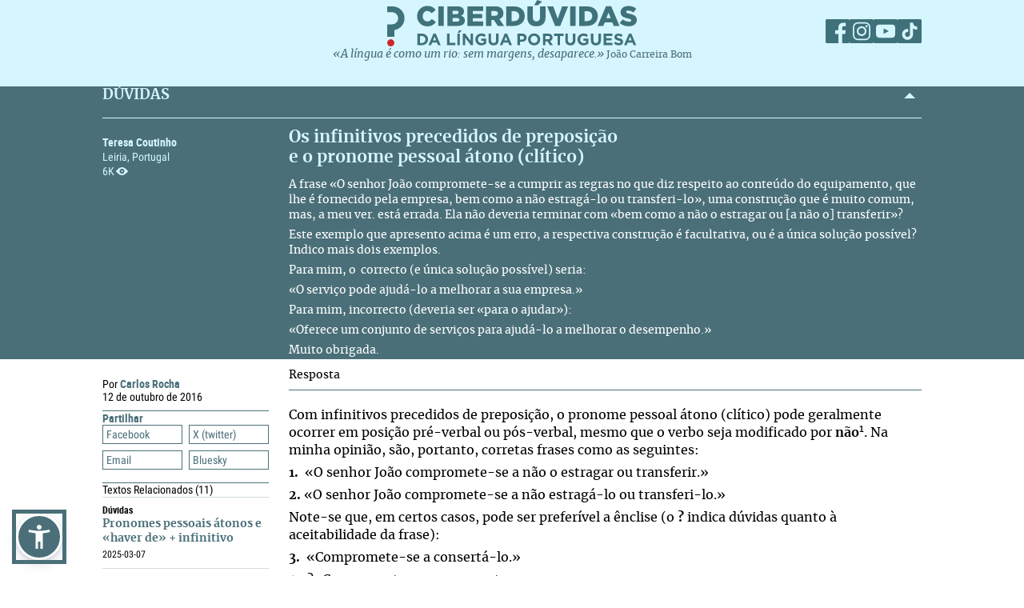

--- FILE ---
content_type: text/html; charset=UTF-8
request_url: https://ciberduvidas.iscte-iul.pt/consultorio/perguntas/os-infinitivos-precedidos-de-preposicao-e-o-pronome-pessoal-atono-clitico/34070
body_size: 52251
content:



	

<!DOCTYPE html>

<html lang="pt">
    

<head>

    <title>Os infinitivos precedidos de preposiçãoe o pronome pessoal átono (clítico) - Ciberdúvidas da Língua Portuguesa</title>

    
        
            <link rel="stylesheet" href="/assets/css/question.css">
        
            <link rel="stylesheet" href="/assets/css/article.css">
        
    

    
    
    

    <meta property="og:url" content="/consultorio/perguntas/os-infinitivos-precedidos-de-preposicao-e-o-pronome-pessoal-atono-clitico/34070">
    <meta property="og:type" content="article">
    <meta property="og:locale" content="pt_PT">
    <meta property="og:site_name" content="Ciberdúvidas da Língua Portuguesa">
    
        
            <meta property="og:title" content="Os infinitivos precedidos de preposição&lt;br /&gt;e o pronome pessoal átono (clítico)">
            <meta name="twitter:title" content="Os infinitivos precedidos de preposição&lt;br /&gt;e o pronome pessoal átono (clítico)" />
        
            <meta property="og:description" content="&lt;p style=&quot;text-align: justify;&quot;&gt;A frase «O senhor João compromete-se a cumprir as regras no que diz respeito ao conteúdo do equipamento, que lhe é fornecido pela empresa, bem como a não estragá-lo ou transferi-lo», uma construção que é muito comum, mas, a meu ver. está errada. Ela não deveria terminar com «bem como a não o estragar ou [a não o] transferir»?&lt;/p&gt;
&lt;p style=&quot;text-align: justify;&quot;&gt;Este exemplo que apresento acima é um erro, a respectiva construção é facultativa, ou é a única solução possível? Indico mais dois exemplos.&lt;/p&gt;
&lt;p style=&quot;text-align: justify;&quot;&gt;Para mim, o  correcto (e única solução possível) seria:&lt;/p&gt;
&lt;p style=&quot;text-align: justify;&quot;&gt;«O serviço pode ajudá-lo a melhorar a sua empresa.»&lt;/p&gt;
&lt;p style=&quot;text-align: justify;&quot;&gt;Para mim, incorrecto (deveria ser «para o ajudar»):&lt;/p&gt;
&lt;p style=&quot;text-align: justify;&quot;&gt;«Oferece um conjunto de serviços para ajudá-lo a melhorar o desempenho.»&lt;/p&gt;
&lt;p style=&quot;text-align: justify;&quot;&gt;Muito obrigada.&lt;/p&gt;">
            <meta name="twitter:description" content="&lt;p style=&quot;text-align: justify;&quot;&gt;A frase «O senhor João compromete-se a cumprir as regras no que diz respeito ao conteúdo do equipamento, que lhe é fornecido pela empresa, bem como a não estragá-lo ou transferi-lo», uma construção que é muito comum, mas, a meu ver. está errada. Ela não deveria terminar com «bem como a não o estragar ou [a não o] transferir»?&lt;/p&gt;
&lt;p style=&quot;text-align: justify;&quot;&gt;Este exemplo que apresento acima é um erro, a respectiva construção é facultativa, ou é a única solução possível? Indico mais dois exemplos.&lt;/p&gt;
&lt;p style=&quot;text-align: justify;&quot;&gt;Para mim, o  correcto (e única solução possível) seria:&lt;/p&gt;
&lt;p style=&quot;text-align: justify;&quot;&gt;«O serviço pode ajudá-lo a melhorar a sua empresa.»&lt;/p&gt;
&lt;p style=&quot;text-align: justify;&quot;&gt;Para mim, incorrecto (deveria ser «para o ajudar»):&lt;/p&gt;
&lt;p style=&quot;text-align: justify;&quot;&gt;«Oferece um conjunto de serviços para ajudá-lo a melhorar o desempenho.»&lt;/p&gt;
&lt;p style=&quot;text-align: justify;&quot;&gt;Muito obrigada.&lt;/p&gt;" />
        
    
    
    
    

    <!-- Meta values -->
    <meta charset="utf-8">
    <meta http-equiv="X-UA-Compatible" content="IE=edge">
    <meta name="viewport" content="width=device-width, initial-scale=1">
    <meta name="description" content="Tudo, aqui, à volta da língua portuguesa – o idioma oficial de Angola, Brasil, Cabo Verde, Guiné-Bissau, Moçambique, Portugal, São Tomé e Príncipe e Timor-Leste.">
    <meta name="keywords" content="Ciberdúvidas, Língua Portuguesa, Português, Acordo Ortográfico, Dúvidas, Perguntas, Respostas">
    <meta name="author" content="Ciberdúvidas/ISCTE-IUL">
    <meta name="google-site-verification" content="MTbFtzD7PB6jy8egHCWrfJ8KUsl_u5stItyI2KSCjc8" />

    <!-- Humans.txt & Robots.txt -->
    <link rel="author" href="humans.txt" />
    <link rel="robots" href="robots.txt" />

    <!-- Favicon -->
    <link rel="shortcut icon" type="image/png" href="/favicon.ico" />

    <!-- Material Design Icons -->
    <!-- bootstrap-datetimepicker.min.js style sheet -->

    <!-- My styles -->
    
    <link rel="stylesheet"  href="/assets/css/reset.css">

    <!-- Import for JQuery (this is the only javascript being imported here) -->
    <script type="text/javascript" src="/assets/js/jquery-1.9.0.min.js" ></script>
    <script type="text/javascript" src="/assets/js/sienna.min.js" ></script>
    <script type="text/javascript" src="/javascriptRoutes"></script>

</head>


    <body>
    <script type="text/javascript" src="/assets/js/sharer.min.js"></script>
    <script type="text/javascript" src="/assets/js/urlBase64ToUint8array.js"></script>
    <script type="text/javascript" src="/assets/js/web-push.js"></script>
    <script type="text/javascript" src="/assets/js/body.js"></script>
    <script type="text/javascript">
        function newSelected(selectedText){
            var url = window.location.href;
            var date = new Date();
            var day = date.getDate();
            var month = date.getMonth() + 1;
            var year = date.getFullYear();
            if(day < 10){
                day='0'+day;
            }

            if(month < 10){
                month = '0' + month;
            }

            var newSelected = "'" + selectedText + "'\n\n" +
            "in Ciberdúvidas da Língua Portuguesa, " + url + " [consultado em " + day + "-" + month + "-" + year + "]";
            // e.clipboardData is initially empty, but we can set it to the
            // data that we want copied onto the clipboard.

            return newSelected;
        }

        $(document).ready(function(){
            window.body = new Body();
            window.body.init();
        });

        
            $(document).ready(function(){
                setupClickableBehaviour();

                // $('.date-picker').datetimepicker({pickTime:false, language:'pt'});
                // $('.date-time-picker').datetimepicker({language:'pt'});

                $('.centered').center();

                adjustImagesInWrappers();

                setAdTracker();

                //var alert = "Relembramos que pode copiar e redistribuir o material disponibilizado neste site, mas deve atribuir o devido crédito e não usar para fins comerciais. Para mais detalhes consulte <a href='https://creativecommons.org/licenses/by-nc-nd/2.5/pt' target='_blank'>https://creativecommons.org/licenses/by-nc-nd/2.5/pt</a>";

                /*$("body").bind("copy", function(e){
                    bootbox.alert(alert);
                });

                $("body").bind("cut", function(){
                    bootbox.alert(alert);
                });*/

                document.addEventListener('copy', function(e) {
                    var selectedText = ""
                    if (window.getSelection){ // all modern browsers and IE9+
                        selectedText = window.getSelection().toString()
                    }

                    e.clipboardData.setData('text/plain', newSelected(selectedText));
                    //e.clipboardData.setData('text/html', newSelected);

                    // This is necessary to prevent the current document selection from
                    // being written to the clipboard.
                    e.preventDefault();
                });

                // Overwrite what is copied to the clipboard.
                document.addEventListener('cut', function(e) {
                    var selectedText = ""
                    if (window.getSelection){ // all modern browsers and IE9+
                        selectedText = window.getSelection().toString()
                    }

                    e.clipboardData.setData('text/plain', newSelected(selectedText));
                    //e.clipboardData.setData('text/html', newSelected);

                    // This is necessary to prevent the current document selection from
                    // being written to the clipboard.
                    e.preventDefault();
                });
            });
        
    </script>
        <div class="body-content">
            

            

<script type="text/javascript">
    function dismissWarningMessage(elem){
        jsRoutes.controllers.ApplicationController.dismissWarningMessage().ajax({
            type: "POST"
        })
        .done(function(data){
            $(elem).parent().parent().hide();
        });
    }
</script>


            

<header>
    
    <nav id="topNavbar">
        <div class="innerContainer">
            <div class="content">
                <div class="wrapper">
                    <div class="logoWrapper">
                        <a href="/" title="Índice">
                            <img src="/assets/img/2025/Ciberduvidas_Logo.svg"
                            alt="Ciberdúvidas - O portal de dúvidas da língua Portuguesa" title="Ciberdúvidas - O portal de dúvidas da língua Portuguesa"
                            class="logo-lg img-responsive">
                        </a>
                    </div>
                    <div class="socialLinks">
                        <ul>
                            <li><a href="https://www.facebook.com/ciberduvidas" target="_blank" title="Facebook"><span
                            class="fb"></span></a></li>
                            <li><a href="https://www.instagram.com/ciberduvidaslinguaportuguesa/" target="_blank"
                            title="Instagram"><span class="insta"></span></a></li>
                            <li><a href="https://www.youtube.com/@ciberduvidasdalinguaportug4841" target="_blank"
                            title="youtube"><span class="youtube"></span></a></li>
                            <li><a href="https://www.tiktok.com/@ciberduvidas" target="_blank"
                            title="tiktok"><span class="tiktok"></span></a></li>
                        </ul>
                    </div>
                </div>
                <div class="quoteBox">
                    <a href="/aberturas/a-lingua-e-como-um-rio/169" title="A língua é como um rio">«A língua é como um rio: sem margens, desaparece.»</a>
                    <a href="/autores/joao-carreira-bom/326"><span class="authorA">João Carreira Bom</span></a>
                </div>
            </div>
        </div>
    </nav>
</header>

            


            <div id="conteudo-principal">
                
        <section class="accordion duvidas list innerQuestion" id="searchSection">
            <div class="innerContainer">
                <div class="content">
                    <header>
                        <h2>DÚVIDAS</h2>
                        <span class="arrow aligned"></span>
                    </header>
                    <div class="holder closed"></div>
                    <div class="main">
                        <nav>
                            <a href="#" class="closeNav" title="close nav"></a>
                            <div class="question-asker">
                                
                                    
                                        <span class="name">Teresa Coutinho</span>
                                    
                                    
                                

                                
                                    <span class="location">
                                        
                                        Leiria, Portugal
                                    </span>
                                
                                <span class="nr-views">6K</span>
                            </div>
                        </nav>
                        <article>
                            <div class="articleContainer">
                                <h3>
                                    Os infinitivos precedidos de preposição<br>e o pronome pessoal átono (clítico)
                                </h3>
                                <div class="description">
                                    
                                        <p style="text-align: justify;">A frase «O senhor João compromete-se a cumprir as regras no que diz respeito ao conteúdo do equipamento, que lhe é fornecido pela empresa, bem como a não estragá-lo ou transferi-lo», uma construção que é muito comum, mas, a meu ver. está errada. Ela não deveria terminar com «bem como a não o estragar ou [a não o] transferir»?</p>
<p style="text-align: justify;">Este exemplo que apresento acima é um erro, a respectiva construção é facultativa, ou é a única solução possível? Indico mais dois exemplos.</p>
<p style="text-align: justify;">Para mim, o &#xa0;correcto (e única solução possível) seria:</p>
<p style="text-align: justify;">«O serviço pode ajudá-lo a melhorar a sua empresa.»</p>
<p style="text-align: justify;">Para mim, incorrecto (deveria ser «para o ajudar»):</p>
<p style="text-align: justify;">«Oferece um conjunto de serviços para ajudá-lo a melhorar o desempenho.»</p>
<p style="text-align: justify;">Muito obrigada.</p>
                                    
                                </div>
                            </div>
                        </article>
                    </div>
                </div>
            </div>
        </section>
        <section class="accordion list artigos">
            <div class="innerContainer">
                <div class="content" style=" padding-top:0">
                    <div class="main" style="border-top: none;">
                        <nav class="innerPageNav">
                            <a href="#" class="closeNav" title="close nav"></a>
                            <div class="navContainer">
                                <div class="credits">
                                    <p class="by">
                                        
                                            
                                                
                                                    
                                                        
                                                            Por <a class="author" href="/autores/carlos-rocha/433">
                                                                Carlos Rocha
                                                            </a>
                                                        
                                                    
                                                
                                            
                                        
                                    </p>
                                    
                                        <div class="date" style="color: black">
                                                12
                                                de outubro de 2016
                                        </div>
                                    
                                </div>
                                <div class="moreTexts">
                                    <div class="dropdown share">
                                        <div class="dropdownHeader">
                                            <p>Partilhar</p>
                                            <span class="arrow"></span>
                                        </div>
                                        <div class="shareBtns dropdownContent">
                                            <div data-sharer="facebook" data-title="Os infinitivos precedidos de preposiçãoe o pronome pessoal átono (clítico)" data-subject="A frase «O senhor João compromete-se a cumprir as regras no que diz respeito ao conteúdo do equipamento, que lhe é fornecido pela empresa, bem como a não estragá-lo ou transferi-lo», uma construção que é muito comum, mas, a meu ver. está errada. Ela não deveria terminar com «bem como a não o estragar ou [a não o] transferir»?
Este exemplo que apresento acima é um erro, a respectiva construção é facultativa, ou é a única solução possível? Indico mais dois exemplos.
Para mim, o &amp;#xa0;correcto (e única solução possível) seria:
«O serviço pode ajudá-lo a melhorar a sua empresa.»
Para mim, incorrecto (deveria ser «para o ajudar»):
«Oferece um conjunto de serviços para ajudá-lo a melhorar o desempenho.»
Muito obrigada."  data-hashtag="" data-url="https://ciberduvidas.iscte-iul.pt/consultorio/perguntas/os-infinitivos-precedidos-de-preposicao-e-o-pronome-pessoal-atono-clitico/34070">Facebook</div>
<div data-sharer="x" data-title="Os infinitivos precedidos de preposiçãoe o pronome pessoal átono (clítico)" data-subject="A frase «O senhor João compromete-se a cumprir as regras no que diz respeito ao conteúdo do equipamento, que lhe é fornecido pela empresa, bem como a não estragá-lo ou transferi-lo», uma construção que é muito comum, mas, a meu ver. está errada. Ela não deveria terminar com «bem como a não o estragar ou [a não o] transferir»?
Este exemplo que apresento acima é um erro, a respectiva construção é facultativa, ou é a única solução possível? Indico mais dois exemplos.
Para mim, o &amp;#xa0;correcto (e única solução possível) seria:
«O serviço pode ajudá-lo a melhorar a sua empresa.»
Para mim, incorrecto (deveria ser «para o ajudar»):
«Oferece um conjunto de serviços para ajudá-lo a melhorar o desempenho.»
Muito obrigada." data-hashtag="" data-url="https://ciberduvidas.iscte-iul.pt/consultorio/perguntas/os-infinitivos-precedidos-de-preposicao-e-o-pronome-pessoal-atono-clitico/34070">X (twitter)</div>
<div data-sharer="email" data-title="Os infinitivos precedidos de preposiçãoe o pronome pessoal átono (clítico)" data-subject="A frase «O senhor João compromete-se a cumprir as regras no que diz respeito ao conteúdo do equipamento, que lhe é fornecido pela empresa, bem como a não estragá-lo ou transferi-lo», uma construção que é muito comum, mas, a meu ver. está errada. Ela não deveria terminar com «bem como a não o estragar ou [a não o] transferir»?
Este exemplo que apresento acima é um erro, a respectiva construção é facultativa, ou é a única solução possível? Indico mais dois exemplos.
Para mim, o &amp;#xa0;correcto (e única solução possível) seria:
«O serviço pode ajudá-lo a melhorar a sua empresa.»
Para mim, incorrecto (deveria ser «para o ajudar»):
«Oferece um conjunto de serviços para ajudá-lo a melhorar o desempenho.»
Muito obrigada." data-url="https://ciberduvidas.iscte-iul.pt/consultorio/perguntas/os-infinitivos-precedidos-de-preposicao-e-o-pronome-pessoal-atono-clitico/34070">Email</div>
<div data-sharer="bluesky" data-title="Os infinitivos precedidos de preposiçãoe o pronome pessoal átono (clítico)" data-subject="A frase «O senhor João compromete-se a cumprir as regras no que diz respeito ao conteúdo do equipamento, que lhe é fornecido pela empresa, bem como a não estragá-lo ou transferi-lo», uma construção que é muito comum, mas, a meu ver. está errada. Ela não deveria terminar com «bem como a não o estragar ou [a não o] transferir»?
Este exemplo que apresento acima é um erro, a respectiva construção é facultativa, ou é a única solução possível? Indico mais dois exemplos.
Para mim, o &amp;#xa0;correcto (e única solução possível) seria:
«O serviço pode ajudá-lo a melhorar a sua empresa.»
Para mim, incorrecto (deveria ser «para o ajudar»):
«Oferece um conjunto de serviços para ajudá-lo a melhorar o desempenho.»
Muito obrigada." data-hashtag="" data-url="https://ciberduvidas.iscte-iul.pt/consultorio/perguntas/os-infinitivos-precedidos-de-preposicao-e-o-pronome-pessoal-atono-clitico/34070">Bluesky</div>
                                        </div>
                                    </div>
                                    
                                        <div class="dropdown related">
                                            <div class="dropdownHeader">
                                                <p>Textos Relacionados <span class="count">(11)</span></p>
                                            </div>
                                            <div class="relatedArticles light">
                                            
                                                <ul>
                                                    
                                                        <li>
                                                            <div>
                                                                <div class="category">
                                                                    Dúvidas
                                                                    
                                                                </div>
                                                                <a href="/consultorio/perguntas/pronomes-pessoais-atonos-e-haver-de--infinitivo/38497">Pronomes pessoais átonos e «haver de» + infinitivo</a>
                                                                <p><span class="date"></span><span class="date">
                                                                    
                                                                        2025-03-07
                                                                    
                                                                </span></p>
                                                            </div>
                                                        </li>
                                                    
                                                        <li>
                                                            <div>
                                                                <div class="category">
                                                                    Dúvidas
                                                                    
                                                                </div>
                                                                <a href="/consultorio/perguntas/a-preposicao-a-seguida-do-artigo-definido-a-no-comeco-de-oracao-de-infinitivo/36849">Preposição <i>a</i> + artigo definido <i>a</i> no começo de oração de infinitivo</a>
                                                                <p><span class="date"></span><span class="date">
                                                                    
                                                                        2022-03-04
                                                                    
                                                                </span></p>
                                                            </div>
                                                        </li>
                                                    
                                                        <li>
                                                            <div>
                                                                <div class="category">
                                                                    Dúvidas
                                                                    
                                                                </div>
                                                                <a href="/consultorio/perguntas/negacao-e-pronomes/36676">Negação e pronomes</a>
                                                                <p><span class="date"></span><span class="date">
                                                                    
                                                                        2021-11-17
                                                                    
                                                                </span></p>
                                                            </div>
                                                        </li>
                                                    
                                                        <li>
                                                            <div>
                                                                <div class="category">
                                                                    Dúvidas
                                                                    
                                                                </div>
                                                                <a href="/consultorio/perguntas/frases-com-deixar-de--infinitivo/36618">Frases com <i>deixar de</i> + infinitivo</a>
                                                                <p><span class="date"></span><span class="date">
                                                                    
                                                                        2021-10-29
                                                                    
                                                                </span></p>
                                                            </div>
                                                        </li>
                                                    
                                                        <li>
                                                            <div>
                                                                <div class="category">
                                                                    Dúvidas
                                                                    
                                                                </div>
                                                                <a href="/consultorio/perguntas/ajudar-a--verbo-pronominal/36545">«Ajudar a» + verbo pronominal</a>
                                                                <p><span class="date"></span><span class="date">
                                                                    
                                                                        2021-09-28
                                                                    
                                                                </span></p>
                                                            </div>
                                                        </li>
                                                    
                                                        <li>
                                                            <div>
                                                                <div class="category">
                                                                    Dúvidas
                                                                    
                                                                </div>
                                                                <a href="/consultorio/perguntas/estar-a--infinitivo-com-pronomes-pessoais-atonos/36163">«Estar a» + infinitivo com pronomes pessoais átonos</a>
                                                                <p><span class="date"></span><span class="date">
                                                                    
                                                                        2021-01-12
                                                                    
                                                                </span></p>
                                                            </div>
                                                        </li>
                                                    
                                                        <li>
                                                            <div>
                                                                <div class="category">
                                                                    Dúvidas
                                                                    
                                                                </div>
                                                                <a href="/consultorio/perguntas/menos-eu/35896">«Menos eu»</a>
                                                                <p><span class="date"></span><span class="date">
                                                                    
                                                                        2020-05-27
                                                                    
                                                                </span></p>
                                                            </div>
                                                        </li>
                                                    
                                                        <li>
                                                            <div>
                                                                <div class="category">
                                                                    Dúvidas
                                                                    
                                                                </div>
                                                                <a href="/consultorio/perguntas/a-divisao-silabica-na-conjugacao-pronominal/34565">A divisão silábica na conjugação pronominal</a>
                                                                <p><span class="date"></span><span class="date">
                                                                    
                                                                        2017-11-07
                                                                    
                                                                </span></p>
                                                            </div>
                                                        </li>
                                                    
                                                        <li>
                                                            <div>
                                                                <div class="category">
                                                                    Controvérsias
                                                                    
                                                                        //
                                                                        Análise e classificação gramaticais
                                                                    
                                                                </div>
                                                                <a href="/artigos/3319">Ainda a posição dos pronomes átonos nas orações de infinitivo</a>
                                                                <p><span class="date"></span><span class="date">
                                                                    
                                                                        2016-04-17
                                                                    
                                                                </span></p>
                                                            </div>
                                                        </li>
                                                    
                                                        <li>
                                                            <div>
                                                                <div class="category">
                                                                    Controvérsias
                                                                    
                                                                        //
                                                                        Análise e classificação gramaticais
                                                                    
                                                                </div>
                                                                <a href="/artigos/3313">A colocação dos pronomes clíticos ou A proliferação dos erros induzidos</a>
                                                                <p><span class="date"></span><span class="date">
                                                                    
                                                                        2016-04-13
                                                                    
                                                                </span></p>
                                                            </div>
                                                        </li>
                                                    
                                                        <li>
                                                            <div>
                                                                <div class="category">
                                                                    Dúvidas
                                                                    
                                                                </div>
                                                                <a href="/consultorio/perguntas/o-pronome-clitico-com-verbo-no-infinitivo-completiva-de-infinitivo/31702">O pronome clítico com verbo no infinitivo (completiva de infinitivo)</a>
                                                                <p><span class="date"></span><span class="date">
                                                                    
                                                                        2012-11-05
                                                                    
                                                                </span></p>
                                                            </div>
                                                        </li>
                                                    
                                                </ul>
                                            
                                            </div>
                                        </div>
                                    
                                </div>
                            </div>
                        </nav>
                        <article>
                            <h3 class="">Resposta
                                
                            </h3>
                            <div class="articleContainer">
                                <div class="articleContent answerContent">
                                    <p style="text-align: justify;">Com infinitivos precedidos de preposição, o pronome pessoal átono (clítico) pode geralmente ocorrer em posição pré-verbal ou pós-verbal, mesmo que o verbo seja modificado por <strong>não</strong><sup>1</sup>. Na minha opinião, são, portanto, corretas frases como as seguintes:</p>
<p style="text-align: justify;"><strong>1.&#xa0;</strong> «O senhor João compromete-se a não o estragar ou transferir.»</p>
<p style="text-align: justify;"><strong>2.</strong> «O senhor João compromete-se a não estragá-lo ou transferi-lo.»</p>
<p style="text-align: justify;">Note-se que, em certos casos, pode ser preferível a ênclise (o <strong>?</strong> indica dúvidas quanto à aceitabilidade da frase):</p>
<p style="text-align: justify;"><strong>3.</strong>&#xa0; «Compromete-se a consertá-lo.»</p>
<p style="text-align: justify;"><strong>4</strong>.&#xa0; ?«Compromete-se a o consertar.»</p>
<p style="text-align: justify;">A frase <strong>4</strong> estaria, em princípio, correta, mas, à intuição, revela-se menos natural ou habitual, por causa do encontro vocálico «a o».</p>
<p style="text-align: justify;">Assinale-se, contudo, que outras palavras de valor negativo que não sejam o advérbio de negação <strong>não</strong> parecem impor a próclise quando ocorrem em posição pré-verbal (<em><a href="http://www.montra.gulbenkian.pt/content.aspx?contentid=2C614D39-BD5B-43ED-B420-A700A0BA1E5F&amp;channelid=237FDC09-F878-44B6-9835-BB98532695B1&amp;schemaid=F4925399-2C83-4518-84D3-9C84DDCF3706" target="_blank">Gramática do Português</a></em> da <a href="https://gulbenkian.pt/" target="_blank">Fundação Calouste Gulbenkian</a>, 2013, pp. 2279-2282):</p>
<p style="text-align: justify;"><strong>5</strong>. «Comprometeram-se a nunca o consertar.»</p>
<p style="text-align: justify;"><strong>6.</strong>&#xa0;«Comprometeram-se a nada lhe consertar.»</p>
<p>&#xa0;</p>
<p style="text-align: justify;"><sup>1</sup><span style="font-size: 8pt;"> Há consultores do Ciberdúvidas que acham que só a ênclise é&#xa0;<a href="/artigos/rubricas/controversias/a-colocacao-dos-pronomes-cliticos-ou-a-proliferacao-dos-erros-induzidos/3313">legítima</a>, apesar da&#xa0;<a href="/artigos/rubricas/controversias/ainda-a-posicao-dos-pronomes-atonos-nas-oracoes-de-infinitivo/3319">controvérsia</a> gerada por tal posição.</span></p>
<p style="text-align: justify;">&#xa0;</p>
<p>[<strong>N.E.</strong> (17/06/2019) – Foi corrigido o exemplo 4.]</p>
<p style="text-align: justify;">&#xa0;</p>
                                </div>
                                
                            </div>
                        </article>
                    </div>
                </div>
            </div>
        </section>
        <div class="blueSeparator"></div>

<script>
  $(function(){
  	$("span.audio").each(function(){
  		var that = $(this);
  		var id = $(this).attr("data-id");
  		jsRoutes.controllers.BackofficeAudioController.isAudioAlive().ajax({
  			method: "POST",
  			data: {id: id}
  		}).done(function(data){
			$(that).html("<audio id='player' controls><source src='" + $(that).attr('data-path') + "' type='" + $(that).attr('data-mimetype') + "' /></audio>");
			$(that).show();
  		}).fail(function(){
			$(that).html("");
		});
  	});
  });

  // const player = new Plyr('#player');
</script>

	
            </div>

            

<script type="text/javascript">
        $(function(){
            if (!('serviceWorker' in navigator)) {
                // Service Worker isn't supported on this browser, disable or hide UI.
                console.debug("Service worker not supported");
                noPush = true;
            }

            if (!('PushManager' in window)) {
                // Push isn't supported on this browser, disable or hide UI.
                console.debug("Push Notifications not supported");
                noPush = true;
            }

            if(!noPush){
                navigator.serviceWorker.getRegistrations().then(function([reg]) {
                    if(reg){
                        reg.pushManager.getSubscription().then(function(subscription) {
                            if(subscription){
                                $("#remove-notifs").show();
                            }else{
                                $("#add-notifs").show();
                            }
                        })
                    }else{
                        $("#add-notifs").show();
                    }
                })
            }
        })
</script>
<footer>
    <div class="innerContainer">
        <div class="content">
            <div class="footerContainer">
                    <!-- Articles Section -->
                <div class="footerSection">
                    <a href="/artigos" class="footerSectionLabel">Artigos</a>
                    <div class="footerToggle">
                        
                            
                                <ul>
                                
                                    
                                        <li><a href="/artigos/rubricas/acordo" title="Categoria: Acordo Ortográfico">Acordo Ortográfico</a></li>
                                    
                                
                                    
                                        <li><a href="/artigos/rubricas/antologia" title="Categoria: Antologia">Antologia</a></li>
                                    
                                
                                    
                                
                                    
                                
                                    
                                        <li><a href="/artigos/rubricas/controversias" title="Categoria: Controvérsias">Controvérsias</a></li>
                                    
                                
                                    
                                        <li><a href="/artigos/rubricas/diversidades" title="Categoria: Diversidades">Diversidades</a></li>
                                    
                                
                                    
                                        <li><a href="/artigos/rubricas/ensino" title="Categoria: Ensino">Ensino</a></li>
                                    
                                
                                    
                                        <li><a href="/artigos/rubricas/glossario" title="Categoria: Glossários">Glossários</a></li>
                                    
                                
                                    
                                        <li><a href="/artigos/rubricas/literatura" title="Categoria: Literatura">Literatura</a></li>
                                    
                                
                                    
                                        <li><a href="/artigos/rubricas/lusofonias" title="Categoria: Lusofonias">Lusofonias</a></li>
                                    
                                
                                    
                                        <li><a href="/artigos/rubricas/idioma" title="Categoria: O nosso idioma">O nosso idioma</a></li>
                                    
                                
                                    
                                        <li><a href="/artigos/rubricas/pelourinho" title="Categoria: Pelourinho">Pelourinho</a></li>
                                    
                                
                                    
                                
                                </ul>
                            
                        
                    </div>
                </div>

                    <!-- Questions and News Section -->
                <div class="footerSection">
                    <a href="/consultorio" class="footerSectionLabel">Dúvidas</a>
                    <div class="footerToggle">
                        <ul>
                            <li><a href="/consultorio/frequentes/" >FREQUENTES</a></li>
                            <li ><a href="/consultorio" >RECENTES</a></li>
                            <li ><a href="/correio" >Correio</a></li>
                            <li ><a href="/artigos/rubricas/ciberduvidas_responde" >Ciberdúvidas Responde</a></li>
                            <li ><a href="/artigos/rubricas/ciberduvidas_escolas" >Ciberdúvidas vai às escolas</a></li>
                            <li ><a href="/contacto" >ENVIE-NOS UMA DÚVIDA</a></li>
                        </ul>
                    </div>
                    <a href="/atualidades/noticias" class="footerSectionLabel">Atualidades</a>
                    <div class="footerToggle">
                        <ul>
                            <li><a href="/atualidades/noticias" >NOTíCIAS</a></li>
                            <li ><a href="/atualidades/montra" >MONTRA DE LIVROS</a></li>
                            <li><a href="/aberturas" >Aberturas</a></li>
                        </ul>
                    </div>
                </div>

                    <!-- Ciberdúvidas and Links Section -->
                <div class="footerSection">
                    <a href="/quem-somos/equipa" class="footerSectionLabel">Ciberdúvidas</a>
                    <div class="footerToggle">
                        <ul>
                            <li><a href="/quem-somos/equipa" >EQUIPA</a></li>
                            
                                <li ><a href="/quem-somos/premios/935" >PRÉMIOS</a></li>
                            
                            <li ><a href="/autores" >AUTORES</a></li>
                            <li><a href="/quem-somos/contactos/937" >Contactos</a></li>
                            <li><a href="/quem-somos/patrocinadores-e-parcerias/938">Parceiros</a></li>
                            <li><a href="/quem-somos/ajuda/1118">Ajuda</a></li>
                            <li><a href="/quem-somos/ligacoes/936">Endereços úteis</a></li>
                        </ul>
                        <div class="footer-icons">
                            <a href="/rss" ><img src="/assets/img/2025/Social_ciberd-03.svg" alt="RSS Feed"></a>
                            <a href="/boletim/subscrever" ><img src="/assets/img/2025/Social_ciberd-04.svg" alt="Email"></a>
                            <a href="#add-notifs" id="add-notifs" onclick="askPermission()"  style="display:none"><img src="/assets/img/2025/Social_ciberd-05.svg" alt="Notifications"></a>
                            <a href="#remove-notifs" id="remove-notifs" onclick="askPermission()"  style="display:none"><img src="/assets/img/2025/Social_ciberd-06.svg" alt="Remove Notifications"></a>
                        </div>
                    </div>
                </div>

                <!-- About Section -->
            <div class="footerSection about">
                <a href="/quem-somos" class="footerSectionLabel">Quem Somos</a>
                <div class="footerToggle">
                    <p>
                        Este é um espaço de esclarecimento, informação, debate e promoção da língua portuguesa, numa
                        perspetiva de afirmação dos valores culturais dos oito países de língua oficial portuguesa,
                        fundado
                        em 1997.
                    </p>
                    <p><a href="/quem-somos">ver mais</a></p>
                    <div class="license">
                        <a href="http://creativecommons.org/licenses/by-nc-nd/2.5/pt/" target="_blank"><img src="/assets/img/2025/CreativeCommons.svg" alt="Creative Commons License"></a>
                    </div>
                    <div class="socialLinks">
                        <ul>
                            <li><a href="https://www.facebook.com/ciberduvidas" target="_blank" title="Facebook"><span
                            class="fb"></span></a></li>
                            <li><a href="https://www.instagram.com/ciberduvidaslinguaportuguesa/" target="_blank"
                            title="Instagram"><span class="insta"></span></a></li>
                            <li><a href="https://www.youtube.com/@ciberduvidasdalinguaportug4841" target="_blank"
                            title="youtube"><span class="youtube"></span></a></li>
                            <li><a href="https://www.tiktok.com/@ciberduvidas" target="_blank"
                            title="tiktok"><span class="tiktok"></span></a></li>
                        </ul>
                    </div>
                </div>
            </div>
        </div>
    </div>
    </div>
</footer>
<section class="bottomFooter">
    <div class="innerContainer">
        <div class="content">
            <a href="http://www.iscte-iul.pt/" target="_blank"><img src="/assets/img/2025/iscte.svg" alt="ISCTE-Instituto Universitário de Lisboa" id="imgIscte"/></a>
            <a href="http://www.portugal.gov.pt/pt/ministerios/medu.aspx" target="_blank"><img src="/assets/img/2025/RP_edu-cropped.svg" alt="ISCTE-Instituto Universitário de Lisboa" id="imgRpEduCropped"/><img src="/assets/img/2025/DGE.svg" alt="ISCTE-Instituto Universitário de Lisboa" id="imgDge" style="margin-left: 21px"></a>
            <a href=""><img src="/assets/img/2025/ciberamigos.jpg" alt="ISCTE-Instituto Universitário de Lisboa" id="imgCiberamigos"/></a>
        </div>
    </div>
</section>

            <script type="text/javascript">
	function notifHide(){
		var now = new Date();
		now.setMonth(now.getMonth()+1);
		document.cookie = "hideNotifs=longLiveHideNotifs; expires=" + now.toUTCString() + "; path=/";
		$("#notifications-bar").hide();
	}

	$(function(){
		var found = false;
		if(document.cookie){
			var cookies = document.cookie.split(";")
			for(var i=0; i < cookies.length; i++){
				var cookieSplit = cookies[i].split("=")
				var key = cookieSplit[0].trim();
				var value = cookieSplit[1].trim();
				if(key == 'hideNotifs' && value == 'longLiveHideNotifs'){
					found = true;
				}
			}

		}

        if (!('serviceWorker' in navigator)) {
          // Service Worker isn't supported on this browser, disable or hide UI.
          console.debug("Service worker not supported");
          noPush = true;
        }

        if (!('PushManager' in window)) {
          // Push isn't supported on this browser, disable or hide UI.
          console.debug("Push Notifications not supported");
          noPush = true;
        }

		if(found !== true && !noPush) {
            $("#notifications-bar").show();
        }
        if (!noPush) {
            navigator.serviceWorker.getRegistrations().then(function ([reg]) {
                if (reg) {
                    reg.pushManager.getSubscription().then(function (subscription) {
                        if (subscription) {
                            $("#notifications-bar").hide();
                        }
                    })
                }
            })
        }
	})
</script>

<section id="notifications-bar" style="display:none">
    <div id="wrapper">
        <div class="info"><p>Se pretende receber notificações de cada vez que um conteúdo do Ciberdúvidas é atualizado, subscreva as notificações clicando no botão <strong>Subscrever notificações</strong></p></div>
        <div class="container">
            <a href="#" class="btn btn-default" onclick="notifHide()">Fechar</a>
            <a href="#" class="btn btn-default btn-primary" onclick="askPermission()">Subscrever notificações</a>
        </div>
    </div>
</section>
        </div>

        



    <!-- Javascript -->
    <!-- JQuery has already been imported at this point -->
    
    
    
    
    
    <!-- Bootstrap -->
    <script type="text/javascript" src="/assets/js/bootstrap.min.js"></script>
    <!-- bootstrap-datetimepicker.min.js -->
    
    
    <!-- bootbox.js -->
    <script type="text/javascript" src="/assets/js/bootbox.min.js"></script>

    <script type="text/javascript" src="/assets/js/main.js"></script>
    <script type="text/javascript" src="/assets/js/homepage.js"></script>
    <script type="text/javascript" src="/assets/js/utils/validation.js"></script>

    <!-- Javascript includes -->
    
        <script type="text/javascript" src="/assets/js/fo/auto_link_generator.js"></script>
    


        
<!-- Google analytics code -->

<div id="analytics_code">
	
		<!-- Global site tag (gtag.js) - Google Analytics -->
		<script async src="https://www.googletagmanager.com/gtag/js?id=UA-63788575-2"></script>
		<script>
		  window.dataLayer = window.dataLayer || [];
		  function gtag(){dataLayer.push(arguments);}
		  gtag('js', new Date());

		  gtag('config', 'UA-63788575-2');
		</script>
	
</div>
    </body>
</html>




--- FILE ---
content_type: text/css; charset=UTF-8
request_url: https://ciberduvidas.iscte-iul.pt/assets/css/article.css
body_size: 53207
content:
/* ===== Merriweather Font ===== */
@font-face {
  font-family: 'Merriweather';
  src: url('2025/font/Merriweather/Merriweather-Regular.woff2') format('truetype');
  font-weight: 400;
  font-style: normal;
  font-display: swap;
}
@font-face {
  font-family: 'Merriweather';
  src: url('2025/font/Merriweather/Merriweather-Bold.woff2') format('truetype');
  font-weight: 700;
  font-style: normal;
  font-display: swap;
}
@font-face {
  font-family: 'Merriweather';
  src: url('2025/font/Merriweather/Merriweather-Italic.woff2') format('truetype');
  font-weight: 400;
  font-style: italic;
  font-display: swap;
}
@font-face {
  font-family: 'Merriweather';
  src: url('2025/font/Merriweather/Merriweather-BoldItalic.woff2') format('truetype');
  font-weight: 700;
  font-style: italic;
  font-display: swap;
}
._font-merri {
  font-family: Merriweather, Helvetica, sans-serif;
}
.font-merri-regular {
  font-family: Merriweather, Helvetica, sans-serif;
  font-weight: 400;
  font-style: normal;
}
.font-merri-bold {
  font-family: Merriweather, Helvetica, sans-serif;
  font-weight: 700;
  font-style: normal;
}
.font-merri-italic {
  font-family: Merriweather, Helvetica, sans-serif;
  font-style: italic;
}
.font-merri-boldItalic {
  font-family: Merriweather, Helvetica, sans-serif;
  font-style: italic;
  font-weight: 700;
}
/* ===== Roboto Condensed Font ===== */
@font-face {
  font-family: 'Roboto Condensed';
  src: url('2025/font/robotocondensed/Roboto-Condensed_Regular.woff2') format('woff2');
  font-weight: 400;
  font-style: normal;
  font-display: swap;
}
@font-face {
  font-family: 'Roboto Condensed';
  src: url('2025/font/robotocondensed/Roboto-Condensed-Bold.woff2') format('truetype');
  font-weight: 700;
  font-style: normal;
  font-display: swap;
}
@font-face {
  font-family: 'Roboto Condensed';
  src: url('2025/font/robotocondensed/Roboto-Condensed_Light.woff2') format('truetype');
  font-weight: 300;
  font-style: normal;
  font-display: swap;
}
._font-roboto-condensed {
  font-family: 'Roboto Condensed', Helvetica, sans-serif;
}
.font-roboto-condensed-regular {
  font-family: 'Roboto Condensed', Helvetica, sans-serif;
  font-weight: 400;
  font-style: normal;
}
.font-roboto-condensed-bold {
  font-family: 'Roboto Condensed', Helvetica, sans-serif;
  font-weight: 700;
  font-style: normal;
}
.font-roboto-condensed-light {
  font-family: 'Roboto Condensed', Helvetica, sans-serif;
  font-weight: 300;
  font-style: normal;
}
/* import font definitions */
.bootbox,
#notifications-bar #wrapper {
  position: fixed;
  top: 20%;
  left: 50%;
  transform: translateX(-50%);
  background: white;
  padding: 20px;
  z-index: 9999;
  box-shadow: 0 -3px 3px rgba(0, 0, 0, 0.15);
  text-align: center;
  line-height: 1.2;
  width: 640px;
}
.bootbox button.bootbox-close-button.close,
#notifications-bar #wrapper button.bootbox-close-button.close {
  display: none;
}
.bootbox .modal-footer,
#notifications-bar #wrapper .modal-footer,
.bootbox .container,
#notifications-bar #wrapper .container {
  margin-top: 30px;
  margin-bottom: 10px;
  text-align: center;
}
.bootbox .modal-footer .btn,
#notifications-bar #wrapper .modal-footer .btn,
.bootbox .container .btn,
#notifications-bar #wrapper .container .btn {
  height: 30px;
  border: 1px solid #4a6f79;
  padding: 0 5px;
  color: #4a6f79;
  background: white;
  margin: 0 5px;
  font-family: 'Roboto Condensed', Helvetica, sans-serif;
  font-weight: 700;
  font-style: normal;
  font-size: 14px;
  cursor: pointer;
  box-sizing: content-box;
  display: inline-block;
  line-height: 30px;
  min-width: 45px;
}
.bootbox .modal-footer .btn.btn-primary,
#notifications-bar #wrapper .modal-footer .btn.btn-primary,
.bootbox .container .btn.btn-primary,
#notifications-bar #wrapper .container .btn.btn-primary {
  color: white;
  background: #4a6f79;
}
.modal-backdrop,
#notifications-bar {
  position: fixed;
  bottom: 0;
  top: 0;
  left: 0;
  right: 0;
  background-color: rgba(0, 0, 0, 0.5);
}
/* colors */
html .pub_false .title {
  opacity: 0.5;
}
html .skip-link {
  opacity: 0;
  position: absolute;
}
html .listError {
  margin-top: 10px;
}
html .asw-container .asw-menu-btn {
  background: #4a6f79 !important;
  outline-color: #4a6f79 !important;
}
html .asw-container .asw-menu-header {
  background-color: #4a6f79 !important;
}
html body [data-url] {
  cursor: pointer;
}
html body .menuBO {
  display: flex;
  text-align: left;
  color: white;
  flex-direction: row;
  padding: 24px 0;
  gap: 10px;
  border-top: 1px solid white;
}
html body .menuBO .nav-menu-block.menu-block {
  flex: 1;
}
html body .menuBO .title {
  text-transform: uppercase;
  margin-bottom: 14px;
  font-weight: 200;
  font-size: 12px;
}
html body .menuBO .content {
  padding-inline: 0;
}
html body .menuBO .content ul li a {
  color: white;
  margin-bottom: 5px;
  display: block;
  font-size: 12px;
}
html .articleGroup article {
  cursor: pointer;
}
html h3 .editBO {
  top: 50%;
  transform: translateY(-50%);
  color: #4a6f79 !important;
}
html .editBO {
  position: absolute;
  right: 0;
  text-transform: uppercase;
  font-size: 10px;
  font-weight: 800;
  background: white;
  padding: 5px;
  border: 1px solid #4a6f79;
  font-family: 'Roboto Condensed', Helvetica, sans-serif;
  font-weight: 700;
  font-style: normal;
  color: #4a6f79;
}
html .editBO:hover {
  border: 1px solid white;
  background: #4a6f79;
  color: white;
}
html .notAvailable {
  font-size: 30px;
  text-align: center;
  color: #4a6f79;
  font-family: 'Roboto Condensed', Helvetica, sans-serif;
  font-weight: 700;
  font-style: normal;
}
html .redirectBack {
  font-size: 20px;
  margin: 20px 0;
  text-align: center;
  color: #4a6f79;
  font-family: 'Roboto Condensed', Helvetica, sans-serif;
  font-weight: 400;
  font-style: normal;
  display: block;
}
html .alert-dismissable {
  margin-top: 5px;
  font-size: 10px;
}
html .alert-dismissable button {
  display: none;
}
html.subMenuOpen {
  overflow: hidden;
}
html.subMenuOpen body .body-content .closeNav {
  display: block;
}
html body .closeNav {
  display: none;
  background: url(../img/2025/close.svg) no-repeat;
  background-size: contain;
  height: 50px;
  width: 50px;
  right: 20px;
  top: 20px;
  position: absolute;
}
body {
  font-family: 'Roboto Condensed', Helvetica, sans-serif;
  font-weight: 400;
  font-style: normal;
  min-width: 1024px;
}
body a {
  color: #4a6f79;
}
body .socialLinks {
  position: relative;
  width: min-content;
}
body .socialLinks ul {
  list-style-type: none;
  width: fit-content;
  display: flex;
  flex-direction: row;
  gap: 7.5px;
  padding-inline-start: 0;
}
body .socialLinks ul li a .fb {
  background-image: url(../img/2025/SocialNetworks-01_lBlue.svg);
}
body .socialLinks ul li a .insta {
  background-image: url(../img/2025/SocialNetworks-02_lBlue.svg);
}
body .socialLinks ul li a .youtube {
  background-image: url(../img/2025/SocialNetworks-03_lBlue.svg);
}
body .socialLinks ul li a .tiktok {
  background-image: url(../img/2025/Tiktok_lBlue.svg);
}
body .socialLinks ul li a .fb,
body .socialLinks ul li a .insta,
body .socialLinks ul li a .youtube,
body .socialLinks ul li a .tiktok {
  content: "";
  width: 30px;
  height: 30px;
  display: block;
}
body #topNavbar {
  background: #d6f6ff;
  width: 100%;
  height: 108px;
}
body #topNavbar .innerContainer .wrapper {
  font-family: Merriweather, Helvetica, sans-serif;
  font-weight: 400;
  font-style: normal;
  width: 100%;
  height: 75%;
  display: flex;
  justify-content: center;
  align-items: center;
  max-width: 1024px;
  position: relative;
}
body #topNavbar .innerContainer .wrapper .logoWrapper {
  flex: 0;
  padding-block: 10.5px;
}
body #topNavbar .innerContainer .wrapper .logoWrapper a {
  display: block;
  width: 312px;
}
body #topNavbar .innerContainer .wrapper .logoWrapper a img {
  width: 100%;
}
body #topNavbar .innerContainer .socialLinks {
  position: absolute;
  right: 0px;
  width: min-content;
  top: 24px;
}
body #topNavbar .innerContainer .socialLinks ul {
  list-style-type: none;
  width: fit-content;
  display: flex;
  flex-direction: row;
  gap: 7.5px;
  padding-inline-start: 0;
}
body #topNavbar .innerContainer .socialLinks ul li a .fb {
  background-image: url(../img/2025/SocialNetworks-01.svg);
}
body #topNavbar .innerContainer .socialLinks ul li a .insta {
  background-image: url(../img/2025/SocialNetworks-02.svg);
}
body #topNavbar .innerContainer .socialLinks ul li a .youtube {
  background-image: url(../img/2025/SocialNetworks-03.svg);
}
body #topNavbar .innerContainer .socialLinks ul li a .tiktok {
  background-image: url(../img/2025/Tiktok.svg);
}
body #topNavbar .innerContainer .socialLinks ul li a .fb,
body #topNavbar .innerContainer .socialLinks ul li a .insta,
body #topNavbar .innerContainer .socialLinks ul li a .youtube,
body #topNavbar .innerContainer .socialLinks ul li a .tiktok {
  content: "";
  width: 30px;
  height: 30px;
  display: block;
}
body #topNavbar .quoteBox {
  font-family: Merriweather, Helvetica, sans-serif;
  font-style: italic;
  font-size: 14px;
  text-align: center;
}
body #topNavbar .quoteBox a {
  border: none;
  text-decoration: none;
  color: #4a6f79;
}
body #topNavbar .quoteBox a .authorA {
  font-family: Merriweather, Helvetica, sans-serif;
  font-weight: 400;
  font-style: normal;
  font-size: 12px;
}
body .blueSeparator {
  background: #d6f6ff;
  height: 12px;
}
body .innerContainer {
  margin-right: auto;
  margin-left: auto;
  max-width: 1024px;
}
body .innerContainer .content {
  padding-inline: 58.5px;
}
body .arrow.aligned {
  margin-right: 8px;
}
body .arrow {
  width: 0;
  height: 0;
  border-left: 7px solid transparent;
  border-right: 7px solid transparent;
  border-bottom: 7px solid #d6f6ff;
  border-top: none;
  background-color: transparent;
  padding: 0;
  cursor: pointer;
}
body .arrow.right {
  width: 0;
  height: 0;
  border-top: 7px solid transparent;
  border-bottom: 7px solid transparent;
  border-left: 7px solid #d6f6ff;
  border-right: none;
  background-color: transparent;
  padding: 0;
  cursor: pointer;
}
body i.page-arrow {
  background-color: #4a6f79;
  -webkit-mask-image: url(../img/2025/arrow.svg);
  mask-image: url(../img/2025/arrow.svg);
  display: inline-block;
  width: 10px;
  height: 10px;
  mask-size: 100%;
}
body i.page-arrow.left {
  transform: rotate(180deg);
}
body select {
  outline: none;
}
body .closed {
  display: none !important;
}
body .selectWrapper {
  display: block;
  position: relative;
}
body .selectWrapper .arrow {
  position: absolute;
  top: 50%;
  transform: translateY(-50%);
  right: 10px;
  pointer-events: none;
  border-top: 5px solid black;
  border-left: 5px solid black;
  border-left-color: transparent;
  border-right: 5px solid transparent;
  border-bottom: none;
}
body .selectWrapper .minimalSelect {
  font-family: 'Roboto Condensed', Helvetica, sans-serif;
  font-weight: 700;
  font-style: normal;
  height: 30px;
  font-size: 14px;
  border: 1px solid black;
  cursor: pointer;
  width: 100%;
  background-color: transparent;
  -webkit-appearance: none;
  -moz-appearance: none;
  box-sizing: border-box;
  padding: 4px 8px;
  text-overflow: ellipsis;
  padding-right: 26px;
  z-index: 1;
  position: relative;
}
body footer {
  border-top: 1px solid white;
  background: #4a6f79;
}
body footer .footerContainer {
  display: grid;
  grid-template-columns: repeat(4, 208px);
  gap: 25px;
  padding-bottom: 26px;
}
body footer .footerContainer .footerSection {
  flex: 1;
  min-width: 200px;
  margin-top: 15px;
  color: white;
  font-size: 13px;
}
body footer .footerContainer .footerSection .socialLinks {
  display: none;
}
body footer .footerContainer .footerSection .footerSectionLabel {
  font-family: 'Roboto Condensed', Helvetica, sans-serif;
  font-weight: 700;
  font-style: normal;
  color: #d6f6ff;
  font-size: 15px;
  line-height: 16px;
  text-decoration: none;
}
body footer .footerContainer .footerSection .footerSectionLabel:hover {
  color: white;
}
body footer .footerContainer .footerSection .footerSectionLabel:not(:first-child) {
  margin-top: 15px;
}
body footer .footerContainer .footerSection ul {
  margin-block: 6px 6px;
}
body footer .footerContainer .footerSection ul li a {
  text-decoration: none;
  font-size: 12px;
  color: white;
  line-height: 18px;
  text-transform: uppercase;
}
body footer .footerContainer .footerSection ul li a:hover {
  color: #d6f6ff;
}
body footer .footerContainer .footerSection.about p:first-of-type {
  margin-top: 6px;
  line-height: 18px;
  font-family: Merriweather, Helvetica, sans-serif;
  font-weight: 400;
  font-style: normal;
  font-size: 13px;
}
body footer .footerContainer .footerSection.about a:last-child {
  font-weight: 400;
  font-style: normal;
  line-height: 17px;
  font-family: Merriweather, Helvetica, sans-serif;
  font-style: italic;
  color: #d6f6ff;
  text-decoration: none;
}
body footer .footerContainer .footerSection.about a:last-child:hover {
  color: white;
}
body footer .footerContainer .footer-icons {
  display: flex;
  flex-direction: row;
  gap: 4px;
  padding-top: 4px;
}
body footer .footerContainer .footer-icons img {
  width: 24px;
  height: 24px;
  display: block;
}
body footer .footerContainer .license {
  width: 83px;
  margin-top: 10px;
}
.bottomFooter .content {
  display: flex;
  padding-block: 19px 25px;
  gap: 21px;
}
.bottomFooter .content #imgIscte {
  width: 151.5px;
  height: 24px;
}
.bottomFooter .content #imgRpEduCropped {
  width: 202px;
  height: 30.5px;
}
.bottomFooter .content #imgDge {
  width: 43px;
  height: 31px;
}
.bottomFooter .content #imgCiberamigos {
  width: 99.5px;
  height: 36px;
}
@media screen and (max-width: 1024px) {
  body {
    min-width: 100vw;
  }
  body .main section {
    grid-template-columns: 1fr 1fr 1fr;
  }
  body .main section article.big {
    grid-column: span 2;
    flex-direction: column;
  }
  body .main section article.big .imgWrapper {
    width: 100%;
    order: 0;
  }
  body .main section article.big .imgWrapper img {
    width: 100%;
  }
  body footer .footerContainer {
    grid-template-columns: 1fr 1fr 1fr 1fr;
  }
  body footer .footerContainer .footerSection {
    min-width: auto;
  }
  body .bottomFooter .innerContainer .content {
    justify-content: center;
    flex-wrap: wrap;
    padding-top: 10px;
    padding-bottom: 10px;
  }
}
@media screen and (max-width: 768px) {
  body #topNavbar {
    height: auto;
  }
  body #topNavbar .quoteBox {
    font-size: 11px;
    position: relative;
    left: 0;
    padding-bottom: 10px;
  }
  body #topNavbar .innerContainer .socialLinks {
    display: none;
  }
  body #topNavbar .innerContainer .wrapper {
    padding: 0;
    display: flex;
    width: 100%;
    gap: 20px;
  }
  body #topNavbar .innerContainer .wrapper .logoWrapper {
    width: 60%;
  }
  body #topNavbar .innerContainer .wrapper .logoWrapper a {
    width: auto;
  }
  body #topNavbar .innerContainer .wrapper .logoWrapper a img {
    width: auto;
    height: 30px;
  }
  body #searchSection .innerContainer .searchContainer .subTitle {
    text-align: center;
    line-height: 1.2;
  }
  body #searchSection .innerContainer .searchContainer .selectGroup {
    grid-template-columns: repeat(2, 1fr);
  }
  body #searchSection .innerContainer .questionsSection article ul a .nr.views:after {
    display: none;
  }
  body .main section {
    grid-template-columns: 1fr 1fr;
  }
  body .main section article.big {
    grid-column: span 2;
  }
  body .accordion.list.duvidas .main {
    display: block;
  }
  body .accordion.list.duvidas .main nav {
    padding-bottom: 20px;
    border-bottom: 1px solid #d6f6ff;
  }
  body .accordion.list.duvidas .main nav ul {
    flex-direction: row;
    flex-wrap: wrap;
    justify-content: center;
  }
  body .accordion.list.duvidas .main nav ul li:last-of-type {
    padding-top: 0;
    border-top: none;
  }
  body footer .footerContainer {
    grid-template-columns: 1fr;
    padding-bottom: 10px;
    gap: 0;
  }
  body footer .footerContainer .footerSection {
    min-width: auto;
    margin-top: 10px;
  }
  body footer .footerContainer .footerSection:not(.about) .footerToggle {
    display: none;
  }
  body footer .footerContainer .footerSection:not(.about) .footerSectionLabel:after {
    position: absolute;
    content: "";
    width: 0;
    height: 0;
    border-left: 7px solid transparent;
    border-right: 7px solid transparent;
    border-top: 7px solid #d6f6ff;
    border-bottom: none;
    background-color: transparent;
    padding: 0;
    cursor: pointer;
    right: 0;
    top: 5px;
  }
  body footer .footerContainer .footerSection .socialLinks {
    display: block;
  }
  body footer .footerContainer .footerSection .footerSectionLabel {
    position: relative;
    display: block;
    width: 100%;
    border-bottom: 1px solid #d6f6ff;
    padding-bottom: 10px;
  }
  body .bottomFooter .innerContainer .content {
    justify-content: center;
    flex-wrap: wrap;
    padding-top: 10px;
    padding-bottom: 10px;
  }
}
@media screen and (max-width: 520px) {
  body #searchSection .innerContainer .questionsSection {
    flex-direction: column;
    gap: 12px;
  }
  body #searchSection .innerContainer .questionsSection article {
    width: 100%;
  }
  body #searchSection .innerContainer .questionsSection article a h3 {
    position: relative;
  }
  body #searchSection .innerContainer .questionsSection article a h3:after {
    position: absolute;
    content: "";
    width: 0;
    height: 0;
    border-left: 7px solid transparent;
    border-right: 7px solid transparent;
    border-top: 7px solid #d6f6ff;
    border-bottom: none;
    background-color: transparent;
    padding: 0;
    cursor: pointer;
    right: 0;
    top: 5px;
  }
  body #searchSection .innerContainer .questionsSection article ul {
    display: none;
  }
  body .main section {
    grid-template-columns: 1fr;
  }
  body .main section article {
    order: 10;
  }
  body .main section article.big {
    order: 1;
    grid-column: auto;
    flex-direction: column;
  }
  body .main section article.big img {
    max-width: 100%;
  }
  body .main section article.summary {
    order: 2;
  }
  body .main section article.yt {
    order: 3;
  }
  body .accordion.articles .innerContainer .content .author-item.standing {
    border-bottom: none;
    transform: translateY(-50%);
    top: 50%;
    position: absolute;
  }
  body .accordion.artigos .innerContainer .content .main nav .closeNav,
  body .accordion.atualidades .innerContainer .content .main nav .closeNav,
  body .accordion.articles .innerContainer .content .main nav .closeNav {
    background-image: url(../img/2025/close_dark.svg);
  }
  body section.accordion:not(.innerQuestion) .innerContainer .content nav {
    order: 2;
    border-top: 1px solid #4a6f79;
    align-items: center;
  }
  body section.accordion:not(.innerQuestion) .innerContainer .content nav:not(.innerPageNav) {
    display: none;
    position: fixed;
    background: white;
    left: -10px;
    right: -10px;
    height: 100vh;
    text-align: center;
    z-index: 9;
    top: 0;
    padding-top: 0;
    border-top: none;
  }
  body section.accordion:not(.innerQuestion) .innerContainer .content nav ul.navMenu {
    flex-direction: column;
    width: 100%;
    font-size: 20px;
    justify-content: center;
    height: 100%;
    padding: 60px 0;
    padding-bottom: 140px;
    box-sizing: border-box;
    gap: clamp(10px, 5.33vw, 30px);
  }
  body section.accordion:not(.innerQuestion) .innerContainer .content nav ul.navMenu .selectWrapper {
    width: 50%;
    display: inline-block;
    margin: 0 auto;
  }
  body section.accordion:not(.innerQuestion) .innerContainer .content nav ul.navMenu form {
    display: inline-block;
    width: 50%;
  }
  body section.accordion:not(.innerQuestion) .innerContainer .content nav ul.navMenu form .searchForm {
    margin-top: 0;
  }
  body section.accordion:not(.innerQuestion) .innerContainer .content nav ul.navMenu form .searchForm [name='termo'] {
    width: 100%;
  }
  body section.accordion.duvidas.list.innerQuestion header {
    padding-top: 16px;
    padding-bottom: 16px;
  }
  body section.accordion.duvidas .innerContainer .content .main .listContainer h3:first-of-type:after {
    background-image: url(../img/2025/burger-left.svg);
  }
  body section.accordion.duvidas .innerContainer .content .main {
    gap: 0;
  }
  body section.accordion.duvidas .innerContainer .content .main nav {
    background: #4a6f79;
    padding: 8px 0;
  }
  body section.accordion.duvidas .innerContainer .content .main nav .name {
    display: inline-block;
    margin-right: 5px;
  }
  body section.accordion.duvidas .innerContainer .content .main nav .location {
    display: inline-block;
    margin-right: 5px;
  }
  body section.accordion.duvidas .innerContainer .content .main nav .nr-views {
    display: inline-block;
  }
  body section.accordion .innerContainer {
    height: 100%;
  }
  body section.accordion .innerContainer .content {
    height: 100%;
  }
  body section.accordion .innerContainer .content .main {
    display: flex;
    position: relative;
    flex-direction: column;
  }
  body section.accordion .innerContainer .content .main .articleListHeader {
    position: relative;
    padding-left: 20px;
  }
  body section.accordion .innerContainer .content .main .articleListHeader:after {
    content: "";
    position: absolute;
    left: 0;
    width: 16px;
    height: 16px;
    top: 10px;
    background-image: url(../img/2025/burger-left-black.svg);
    background-size: contain;
    cursor: pointer;
  }
  body section.accordion .innerContainer .content .main .listContainer h3:first-child {
    position: relative;
    padding-left: 20px;
  }
  body section.accordion .innerContainer .content .main .listContainer h3:first-child:after {
    content: "";
    position: absolute;
    left: 0;
    width: 16px;
    height: 16px;
    top: 10px;
    background-image: url(../img/2025/burger-left-black.svg);
    background-size: contain;
    cursor: pointer;
  }
  body section.accordion .innerContainer .content header {
    height: calc(100% - 15px);
    padding: 7.5px 0;
  }
  body .innerContainer .content {
    padding: 0 10px;
  }
}
#searchSection {
  background: #4a6f79;
  border-bottom: 2px solid white;
}
#searchSection header {
  cursor: pointer;
}
#searchSection .innerContainer {
  display: flex;
  flex-direction: column;
  gap: 50px;
}
#searchSection .innerContainer .searchContainer {
  display: flex;
  flex-direction: column;
  align-items: center;
  padding-top: 18px;
  padding-bottom: 8px;
}
#searchSection .innerContainer .searchContainer .selectGroup {
  display: grid;
  grid-template-columns: repeat(4, 1fr);
  gap: 25px;
  margin-top: 14px;
}
#searchSection .innerContainer .searchContainer .selectGroup select {
  border-color: white;
  color: white;
}
#searchSection .innerContainer .searchContainer .selectGroup .arrow {
  border-top-color: white;
}
#searchSection .innerContainer .searchContainer form {
  box-sizing: border-box;
  width: 100%;
  display: flex;
  justify-content: center;
  border: 1px solid #d6f6ff;
  background: #6d919b;
  margin-bottom: 10px;
}
#searchSection .innerContainer .searchContainer form input[type='text'] {
  font-family: 'Roboto Condensed', Helvetica, sans-serif;
  font-weight: 300;
  font-style: normal;
  line-height: 44px;
  font-size: 24px;
  color: #ffffff;
  width: 100%;
  padding: 0px 12px;
  border: none;
  background: none;
  outline: none;
}
#searchSection .innerContainer .searchContainer form input[type='text']::placeholder {
  color: #d6f6ff;
}
#searchSection .innerContainer .searchContainer form span {
  display: flex;
  align-items: center;
  justify-content: center;
  margin-inline: 16px;
}
#searchSection .innerContainer .searchContainer .subTitle {
  color: #d6f6ff;
  margin-top: 3px;
}
#searchSection .innerContainer .searchContainer .subTitle a.advancedSearch {
  color: #d6f6ff;
  text-decoration: underline;
}
#searchSection .innerContainer .searchContainer .subTitle a.advancedSearch:hover {
  color: white;
}
#searchSection .innerContainer .searchContainer .subTitle a.subTitleForm {
  color: white;
  font-size: 16px;
  text-decoration: underline;
}
#searchSection .innerContainer .searchContainer .subTitle a.subTitleForm:hover {
  color: #d6f6ff;
}
#searchSection .innerContainer .questionsSection {
  display: flex;
  flex-direction: row;
  justify-content: center;
  gap: 24px;
  padding-bottom: 18px;
  padding-top: 18px;
}
#searchSection .innerContainer .questionsSection article {
  width: 50%;
  min-width: 0;
}
#searchSection .innerContainer .questionsSection article .questionsListTitle {
  font-size: 18px;
  font-weight: 400;
  color: #d6f6ff;
  vertical-align: middle;
  border-bottom: 1px solid #d6f6ff;
  padding-bottom: 4px;
  width: 100%;
}
#searchSection .innerContainer .questionsSection article ul {
  padding-top: 14px;
}
#searchSection .innerContainer .questionsSection article ul a {
  display: flex;
  align-items: center;
  text-decoration: none;
  gap: 5px;
  color: white;
  font-size: 14px;
  font-family: Merriweather, Helvetica, sans-serif;
  font-weight: 400;
  font-style: normal;
}
#searchSection .innerContainer .questionsSection article ul a .frequentQuestion {
  text-overflow: ellipsis;
  overflow-x: clip;
  max-width: 76%;
  white-space: nowrap;
}
#searchSection .innerContainer .questionsSection article ul a:hover {
  color: #d6f6ff;
}
#searchSection .innerContainer .questionsSection article ul a .nr {
  font-size: 12px;
  color: #d6f6ff;
  font-family: 'Roboto Condensed', Helvetica, sans-serif;
  font-weight: 700;
  font-style: normal;
}
#searchSection .innerContainer .questionsSection article ul a .nr.views {
  margin-left: 5px;
}
#searchSection .innerContainer .questionsSection article ul a .nr.views:after {
  display: inline-flex;
  content: '';
  background-image: url(../img/2025/Ciberduvidas_Vistas.svg);
  background-size: 15px 10px;
  height: 10px;
  width: 15px;
  margin-left: 2px;
}
#searchSection .innerContainer .questionsSection article ul li {
  border-bottom: 1px solid #d6f6ff;
  padding-top: 8px;
  padding-bottom: 7px;
}
#searchSection .innerContainer .questionsSection article ul li:first-child {
  padding-top: 0;
}
/* Fade-in animation */
@keyframes fadeInText {
  0% {
    opacity: 0;
    transform: translateY(10px);
  }
  100% {
    opacity: 1;
    transform: translateY(0);
  }
}
article .articleContainer .articleContent * {
  opacity: 0;
  animation: fadeInText 0.5s ease forwards;
}
.relatedArticles ul li {
  opacity: 0;
  animation: fadeInText 0.5s ease forwards;
}
.relatedArticles ul li:nth-of-type(1) {
  animation-delay: 0.2s;
}
.relatedArticles ul li:nth-of-type(2) {
  animation-delay: 0.4s;
}
.relatedArticles ul li:nth-of-type(3) {
  animation-delay: 0.6s;
}
.relatedArticles ul li:nth-of-type(4) {
  animation-delay: 0.8s;
}
.relatedArticles ul li:nth-of-type(5) {
  animation-delay: 1s;
}
.relatedArticles ul li {
  animation-delay: 1s;
}
/* Stagger delay per paragraph inside an article */
article .articleContainer .articleContent *:nth-of-type(1) {
  animation-delay: 0.2s;
}
article .articleContainer .articleContent *:nth-of-type(2) {
  animation-delay: 0.4s;
}
article .articleContainer .articleContent *:nth-of-type(3) {
  animation-delay: 0.6s;
}
article .articleContainer .articleContent *:nth-of-type(4) {
  animation-delay: 0.8s;
}
article .articleContainer .articleContent *:nth-of-type(5) {
  animation-delay: 1s;
}
article .articleContainer .articleContent * {
  animation-delay: 1s;
}
/* Fade-in animation */
@keyframes fadeInUp {
  0% {
    opacity: 0;
    transform: translateY(20px);
  }
  100% {
    opacity: 1;
    transform: translateY(0);
  }
}
section .listContainer article {
  opacity: 0;
  animation: fadeInUp 0.5s ease forwards;
}
/* Staggered delay for each article */
section .listContainer article:nth-of-type(1) {
  animation-delay: 0.2s;
}
section .listContainer article:nth-of-type(2) {
  animation-delay: 0.3s;
}
section .listContainer article:nth-of-type(3) {
  animation-delay: 0.5s;
}
section .listContainer article:nth-of-type(4) {
  animation-delay: 0.6s;
}
section .listContainer article:nth-of-type(5) {
  animation-delay: 0.7s;
}
section .listContainer article:nth-of-type(6) {
  animation-delay: 0.8s;
}
section .listContainer article:nth-of-type(7) {
  animation-delay: 0.9s;
}
section .listContainer article {
  animation-delay: 1s;
}
.accordion {
  border-bottom: 1px solid white;
}
.accordion .content {
  box-sizing: border-box;
  padding-block: 16px;
}
.accordion .content header {
  font-family: Merriweather, Helvetica, sans-serif;
  font-weight: 700;
  font-style: normal;
  font-size: 18px;
  line-height: 23px;
  display: flex;
  justify-content: space-between;
  align-items: center;
  height: auto;
  padding-bottom: 16px;
}
.accordion .content .main {
  padding-bottom: 10px;
  border-top: 1px solid #4a6f79;
}
.accordion .content .main nav {
  font-size: 14px;
  padding-top: 20px;
}
.accordion .content .main nav ul {
  display: flex;
  flex-direction: column;
  gap: 13px;
}
.accordion .content .main nav ul li {
  text-transform: uppercase;
}
.accordion .content .main nav ul li a {
  color: #4a6f79;
}
.accordion .content .main nav ul li a:hover {
  color: black;
  margin-top: 10px;
}
.accordion .content .main nav ul li.selected a {
  color: black;
  font-family: 'Roboto Condensed', Helvetica, sans-serif;
  font-weight: 700;
  font-style: normal;
}
.accordion .content .main nav ul li .selectGroup {
  display: flex;
  flex-direction: column;
  margin-block: 14px 6px;
  gap: 12px;
}
.accordion .content .main nav ul li .selectGroup:empty {
  margin-block: 0;
}
.accordion .content .main nav .searchForm {
  height: 30px;
  margin-top: 21.5px;
  position: relative;
  border: 1px solid #4a6f79;
}
.accordion .content .main nav .searchForm.atualidades {
  color: #ba3732;
  border-color: #ba3732;
}
.accordion .content .main nav .searchForm.atualidades input {
  color: #ba3732;
}
.accordion .content .main nav .searchForm.atualidades:after {
  background-image: url(../img/2025/lupa_red.png);
}
.accordion .content .main nav .searchForm.atualidades input::placeholder {
  color: #ba3732;
}
.accordion .content .main nav .searchForm input {
  font-family: 'Roboto Condensed', Helvetica, sans-serif;
  font-weight: 700;
  font-style: normal;
  outline: none;
  border: none;
  box-sizing: border-box;
  padding: 4px 8px;
  font-size: 14px;
  color: #4a6f79;
  background: transparent;
  height: 100%;
}
.accordion .content .main nav .searchForm input::placeholder {
  color: #4a6f79;
}
.accordion .content .main nav .searchForm:after {
  content: '';
  right: 8px;
  top: 50%;
  transform: translateY(-50%);
  background-image: url(../img/2025/lupa.png);
  background-size: contain;
  background-repeat: no-repeat;
  height: 16.5px;
  width: 16.5px;
  position: absolute;
}
.accordion.list .main {
  display: grid;
  grid-template-columns: 208px 3fr;
  gap: 25px;
}
.accordion.list .main h3 {
  font-family: Merriweather, Helvetica, sans-serif;
  font-weight: 400;
  font-style: normal;
  color: black;
  font-size: 14px;
  line-height: 1.2;
  padding: 10px 0;
  border-bottom: 1px solid #4a6f79;
  position: relative;
}
.accordion.list .main .success-msg,
.accordion.list .main .error-msg {
  font-family: Merriweather, Helvetica, sans-serif;
  font-weight: 400;
  font-style: normal;
  padding-top: 10px;
  font-size: 14px;
}
.accordion.list .main .nr-views {
  font-family: 'Roboto Condensed', Helvetica, sans-serif;
  font-weight: 400;
  font-style: normal;
  font-size: 14px;
}
.accordion.list .main .nr-views:after {
  display: inline-flex;
  content: '';
  background-color: #4a6f79;
  -webkit-mask-image: url(../img/2025/Ciberduvidas_Vistas.svg);
  mask-image: url(../img/2025/Ciberduvidas_Vistas.svg);
  background-size: 15px 10px;
  height: 10px;
  width: 15px;
  margin-left: 2px;
}
.accordion.list .main article {
  border-bottom: 1px solid #4a6f79;
  padding-block: 8px;
}
.accordion.list .main article .articleContent {
  color: black;
  font-family: Merriweather, Helvetica, sans-serif;
  font-weight: 400;
  font-style: normal;
  font-size: 15px;
  line-height: 21px;
  /* UL bullets */
  /* OL numbers */
}
.accordion.list .main article .articleContent table tr:first-of-type td {
  border-top: 1px solid #4a6f79;
}
.accordion.list .main article .articleContent table td {
  border-bottom: 1px solid #4a6f79;
}
.accordion.list .main article .articleContent.cd iframe {
  aspect-ratio: 16/9;
}
.accordion.list .main article .articleContent p.poem {
  width: 100%;
  display: block;
}
.accordion.list .main article .articleContent p.poem.right {
  text-align: right;
  width: calc(100% - calc(1.5em - 4px));
  margin-right: calc(1.5em - 4px);
}
.accordion.list .main article .articleContent p.poem.center {
  text-align: center;
}
.accordion.list .main article .articleContent p.poem.left {
  text-align: left;
  width: calc(100% - calc(1.5em - 4px));
  margin-left: calc(1.5em - 4px);
}
.accordion.list .main article .articleContent sup {
  line-height: 0;
}
.accordion.list .main article .articleContent * {
  font-family: Merriweather, Helvetica, sans-serif;
  font-weight: 400;
  font-style: normal;
}
.accordion.list .main article .articleContent h5 {
  font-family: Merriweather, Helvetica, sans-serif;
  font-weight: 700;
  font-style: normal;
  margin-top: 12px;
}
.accordion.list .main article .articleContent ul,
.accordion.list .main article .articleContent ol {
  margin: 0;
  padding: 0;
  list-style: none;
  /* we’ll handle markers ourselves */
  margin-top: 6px;
}
.accordion.list .main article .articleContent ul li,
.accordion.list .main article .articleContent ol li {
  position: relative;
  padding-left: 1.5em;
  /* space for marker */
  text-indent: 0;
  /* prevent hanging indent issues */
}
.accordion.list .main article .articleContent ul li::before {
  content: "•";
  position: absolute;
  left: 0;
  width: 1.5em;
  text-align: left;
}
.accordion.list .main article .articleContent ol {
  counter-reset: my-counter;
}
.accordion.list .main article .articleContent ol li {
  counter-increment: my-counter;
}
.accordion.list .main article .articleContent ol li::before {
  content: counter(my-counter) ".";
  position: absolute;
  left: 0;
  width: 1.5em;
  /* same width as UL marker */
  text-align: left;
  /* aligns "2." and "10." neatly */
}
.accordion.list .main article .articleContent em {
  font-style: italic;
}
.accordion.list .main article .articleContent blockquote {
  border-left: 2px solid #4a6f79;
  margin: 6px 0;
  padding: 6px 6px 6px calc(1.5em - 4px);
  font-family: Merriweather, Helvetica, sans-serif;
  font-style: italic;
}
.accordion.list .main article .articleContent blockquote * {
  font-family: Merriweather, Helvetica, sans-serif !important;
  font-style: italic !important;
}
.accordion.list .main article .articleContent table {
  width: 100%;
  margin-top: 8px;
}
.accordion.list .main article .articleContent table h6 {
  font-size: 12px;
  text-transform: uppercase;
  font-family: Merriweather, Helvetica, sans-serif;
  font-weight: 700;
  font-style: normal;
}
.accordion.list .main article .articleContent table td {
  padding: 5px;
}
.accordion.list .main article .articleContent b em,
.accordion.list .main article .articleContent strong em,
.accordion.list .main article .articleContent b i,
.accordion.list .main article .articleContent strong i {
  font-family: Merriweather, Helvetica, sans-serif;
  font-style: italic;
  font-weight: 700;
}
.accordion.list .main article .articleContent b em a,
.accordion.list .main article .articleContent strong em a,
.accordion.list .main article .articleContent b i a,
.accordion.list .main article .articleContent strong i a {
  font-family: Merriweather, Helvetica, sans-serif;
  font-style: italic;
  font-weight: 700;
}
.accordion.list .main article .articleContent b a,
.accordion.list .main article .articleContent strong a {
  font-family: Merriweather, Helvetica, sans-serif;
  font-weight: 700;
  font-style: normal;
}
.accordion.list .main article .articleContent em b,
.accordion.list .main article .articleContent i b,
.accordion.list .main article .articleContent em strong,
.accordion.list .main article .articleContent i strong {
  font-family: Merriweather, Helvetica, sans-serif;
  font-style: italic;
  font-weight: 700;
}
.accordion.list .main article .articleContent em b a,
.accordion.list .main article .articleContent i b a,
.accordion.list .main article .articleContent em strong a,
.accordion.list .main article .articleContent i strong a {
  font-family: Merriweather, Helvetica, sans-serif;
  font-style: italic;
  font-weight: 700;
}
.accordion.list .main article .articleContent em a,
.accordion.list .main article .articleContent i a {
  font-family: Merriweather, Helvetica, sans-serif;
  font-style: italic;
}
.accordion.list .main article .articleContent b,
.accordion.list .main article .articleContent strong {
  font-family: Merriweather, Helvetica, sans-serif;
  font-weight: 700;
  font-style: normal;
}
.accordion.list .main article .articleContent b a,
.accordion.list .main article .articleContent strong a {
  font-family: Merriweather, Helvetica, sans-serif;
  font-weight: 700;
  font-style: normal;
}
.accordion.list .main article .articleContent .source {
  margin-top: 16px;
  border-top: 1px solid #4a6f79;
  padding-top: 12px;
}
.accordion.list .main article .articleContent .source .sourceLabel {
  text-transform: uppercase;
}
.accordion.list .main article .articleContent .source * {
  font-size: 12px !important;
  line-height: 1.2 !important;
}
.accordion.list .main article .articleContent .source b {
  font-family: Merriweather, Helvetica, sans-serif;
  font-weight: 700;
  font-style: normal;
}
.accordion.list .main article img.cd {
  display: block;
  width: 208px;
  height: 113px;
  shape-outside: border-box;
  float: left;
  padding-right: 12px;
  padding-bottom: 12px;
  padding-top: 4px;
  object-fit: cover;
}
.accordion.list .main article.withImage {
  display: grid;
  grid-template-columns: 1fr 2fr;
  gap: 8px;
}
.accordion.list .main article .articleContent.withImage {
  min-height: 118px;
}
.accordion.list .main article img {
  display: block;
  width: 208px;
  height: 113px;
  shape-outside: border-box;
  float: left;
  padding-right: 12px;
  padding-bottom: 12px;
  padding-top: 4px;
  object-fit: cover;
}
.accordion.list .main article .description {
  color: black;
  margin-top: 3px;
  font-size: 14px;
  line-height: 19.6px;
  font-family: Merriweather, Helvetica, sans-serif;
  font-weight: 400;
  font-style: normal;
}
.accordion.list .main article .description * {
  font-family: Merriweather, Helvetica, sans-serif;
  font-weight: 400;
  font-style: normal;
  font-size: 14px;
  line-height: 19.6px;
  color: black;
  margin-top: 6px;
}
.accordion.list .main article p {
  font-family: 'Roboto Condensed', Helvetica, sans-serif;
  font-weight: 700;
  font-style: normal;
  font-size: 14px;
  line-height: 18px;
}
.accordion.list .main article p.category {
  font-family: 'Roboto Condensed', Helvetica, sans-serif;
  font-weight: 700;
  font-style: normal;
  font-size: 14px;
}
.accordion.list .main article p.category a {
  color: #4a6f79;
  font-family: 'Roboto Condensed', Helvetica, sans-serif;
  font-weight: 700;
  font-style: normal;
  font-size: 14px;
}
.accordion.list .main article p.category a:hover {
  color: black;
}
.accordion.list .main article p.description {
  font-family: Merriweather, Helvetica, sans-serif;
  font-weight: 400;
  font-style: normal;
  font-size: 14px;
  line-height: 19.6px;
  margin-top: 1px;
}
.accordion.list .main article p.byline {
  margin-top: 4px;
}
.accordion.list .main article p.byline .author {
  font-family: 'Roboto Condensed', Helvetica, sans-serif;
  font-weight: 700;
  font-style: normal;
  font-size: 14px;
}
.accordion.list .main article p.byline .author a {
  font-family: 'Roboto Condensed', Helvetica, sans-serif;
  font-weight: 700;
  font-style: normal;
  font-size: 14px;
}
.accordion.list .main article p.byline .location {
  font-family: 'Roboto Condensed', Helvetica, sans-serif;
  font-weight: 400;
  font-style: normal;
  font-size: 14px;
}
.accordion.list .main article p.byline .date {
  font-family: 'Roboto Condensed', Helvetica, sans-serif;
  font-weight: 400;
  font-style: normal;
  font-size: 14px;
  color: #4a6f79;
}
.accordion.list .main article p.byline .nr-views {
  font-family: 'Roboto Condensed', Helvetica, sans-serif;
  font-weight: 400;
  font-style: normal;
  color: #4a6f79;
}
.accordion.list .main article p.byline a {
  color: #4a6f79;
}
.accordion.list .main article p.byline a:hover {
  color: black;
}
.accordion.list .main article p.byline .date {
  font-weight: normal;
}
.accordion.list .main article .title {
  font-family: Merriweather, Helvetica, sans-serif;
  font-weight: 700;
  font-style: normal;
  font-size: 21px;
  line-height: 1.2;
  cursor: pointer;
}
.accordion.list .main article .title i {
  font-family: Merriweather, Helvetica, sans-serif;
  font-style: italic;
  font-weight: 700;
}
.accordion.list .main article .title * {
  font-family: Merriweather, Helvetica, sans-serif;
  font-weight: 700;
  font-style: normal;
}
.accordion.list .main article .title:hover {
  color: #4a6f79;
}
.accordion.list .main article .subTitle {
  font-family: 'Roboto Condensed', Helvetica, sans-serif;
  font-weight: 300;
  font-style: normal;
  color: black;
  font-size: 20px;
  line-height: 1.2;
}
.accordion.list .main article .subTitle i {
  font-family: 'Roboto Condensed', Helvetica, sans-serif;
  font-weight: 300;
  font-style: normal;
}
.accordion.list .main article .subTitle * {
  font-family: 'Roboto Condensed', Helvetica, sans-serif;
  font-weight: 300;
  font-style: normal;
  font-size: 20px;
  line-height: 1.2;
}
.accordion.list .main article .bottomText {
  margin-top: 3px;
  line-height: 1.4;
  font-size: 11px;
  display: block;
}
.accordion.list .main .pagination {
  margin-bottom: 1em;
  display: flex;
  flex-direction: row;
  align-items: center;
  width: 100%;
  padding-top: 8px;
}
.accordion.list .main .pagination .previous-page {
  font-family: 'Roboto Condensed', Helvetica, sans-serif;
  font-weight: 700;
  font-style: normal;
  font-size: 14px;
  margin-right: 5px;
}
.accordion.list .main .pagination .previous-page.page_false {
  pointer-events: none;
  opacity: 0.5;
}
.accordion.list .main .pagination .previous-page.first-page a i:last-of-type {
  margin-left: -8px;
}
.accordion.list .main .pagination .current-page {
  font-family: 'Roboto Condensed', Helvetica, sans-serif;
  font-weight: 400;
  font-style: normal;
  font-size: 14px;
  color: #4a6f79;
  line-height: 22px;
}
.accordion.list .main .pagination .next-page {
  font-family: 'Roboto Condensed', Helvetica, sans-serif;
  font-weight: 400;
  font-style: normal;
  margin-left: 5px;
  font-size: 14px;
}
.accordion.list .main .pagination .next-page a i {
  vertical-align: middle;
}
.accordion.list .main .pagination .next-page.page_false {
  pointer-events: none;
  opacity: 0.5;
}
.accordion.list .main .pagination .next-page.last-page {
  margin-left: 3px;
}
.accordion.list .main .pagination .next-page.last-page a i:last-of-type {
  margin-left: -8px;
}
.accordion.atualidades {
  background: #fbf3f3;
}
.accordion.atualidades .main {
  color: black;
}
.accordion.atualidades .main .title {
  color: black;
}
.accordion.duvidas {
  background: #4a6f79;
  color: #d6f6ff;
}
.accordion.duvidas .main {
  color: white;
}
.accordion.duvidas .main .title {
  color: #d6f6ff;
}
.accordion.artigos {
  background: rgba(74, 111, 121, 0.2);
  color: #4a6f79;
}
.accordion.artigos .main .title {
  color: black;
}
.accordion.artigos .main p.description {
  color: black;
}
.accordion:has(.content > .closed) {
  border-bottom: 1px solid white;
  height: 36px;
}
.accordion:has(.content > .closed) header {
  padding-block: unset;
}
.accordion:has(.content > .closed) header h2 {
  line-height: 1px;
  height: 1px;
}
.accordion:has(.content > .closed) .arrow {
  width: 0;
  height: 0;
  border-left: 7px solid transparent;
  border-right: 7px solid transparent;
  border-top: 7px solid #d6f6ff;
  border-bottom: none;
  background-color: transparent;
  padding: 0;
  cursor: pointer;
}
.accordion.artigos.list {
  background: white;
}
.accordion.artigos.list.inNews {
  background: #fbf3f3;
}
.accordion.artigos.list .main {
  padding-bottom: 48px;
}
.accordion.artigos.list .main nav .credits {
  padding-bottom: 10px;
}
.accordion.artigos.list .main nav .credits a {
  font-family: 'Roboto Condensed', Helvetica, sans-serif;
  font-weight: 700;
  font-style: normal;
}
.accordion.artigos.list .main nav .credits p,
.accordion.artigos.list .main nav .credits span {
  color: black;
  line-height: 17px;
}
.accordion.artigos.list .main nav .credits p .author,
.accordion.artigos.list .main nav .credits span .author {
  color: #4a6f79;
  font-family: 'Roboto Condensed', Helvetica, sans-serif;
  font-weight: 700;
  font-style: normal;
}
.accordion.artigos.list .main nav .credits p .author:hover,
.accordion.artigos.list .main nav .credits span .author:hover {
  color: black;
}
.accordion.artigos.list .main nav .credits p.date,
.accordion.artigos.list .main nav .credits span.date {
  margin-top: 2px;
}
.accordion.artigos.list .main nav .credits p .nr-views,
.accordion.artigos.list .main nav .credits span .nr-views {
  font-family: 'Roboto Condensed', Helvetica, sans-serif;
  font-weight: 700;
  font-style: normal;
}
.accordion.artigos.list .main nav .credits p .nr-views:after,
.accordion.artigos.list .main nav .credits span .nr-views:after {
  background-color: black;
}
.accordion.artigos.list .main nav .moreTexts .related p {
  font-family: 'Roboto Condensed', Helvetica, sans-serif;
  font-weight: 400;
  font-style: normal;
  color: black;
  font-size: 14px;
}
.accordion.artigos.list .main nav .moreTexts p {
  font-family: 'Roboto Condensed', Helvetica, sans-serif;
  font-weight: 700;
  font-style: normal;
  line-height: 17px;
  padding-block: 8px 11px;
}
.accordion.artigos.list .main nav .moreTexts p span {
  font-family: 'Roboto Condensed', Helvetica, sans-serif;
  font-weight: 400;
  font-style: normal;
}
.accordion.artigos.list .main nav .moreTexts .dropdown {
  border-top: 1px solid #4a6f79;
}
.accordion.artigos.list .main nav .moreTexts .dropdown .dropdownHeader {
  display: flex;
  align-items: center;
  justify-content: space-between;
  cursor: pointer;
}
.accordion.artigos.list .main nav .moreTexts .dropdown .dropdownHeader:has(.arrow):hover {
  color: black;
}
.accordion.artigos.list .main nav .moreTexts .dropdown .dropdownHeader .arrow {
  border-top-color: #4a6f79;
  border-right: 5px solid transparent;
  border-left-width: 5px;
  border-top-width: 5px;
  border-left-color: transparent;
  border-bottom: none;
  margin-right: 7px;
}
.accordion.artigos.list .main nav .moreTexts .dropdown .collapsed .dropdownContent {
  display: none;
}
.accordion.artigos.list .main nav .moreTexts .dropdown .collapsed .arrow {
  transform: rotate(180deg);
}
.accordion.artigos.list .main nav .moreTexts .dropdown.related .relatedArticles.light ul li:first-of-type {
  border-top: 1px solid #d2dbdd;
}
.accordion.artigos.list .main nav .moreTexts .dropdown.related .relatedArticles.light ul li {
  border-bottom: 1px solid #d2dbdd;
}
.accordion.artigos.list .main nav .moreTexts .dropdown.related .relatedArticles.light ul li:last-of-type {
  border-bottom: none;
}
.accordion.artigos.list .main nav .moreTexts .dropdown.related .relatedArticles ul {
  gap: 0px;
}
.accordion.artigos.list .main nav .moreTexts .dropdown.related .relatedArticles ul li {
  position: relative;
  cursor: pointer;
  border-bottom: 1px solid #4a6f79;
  padding-bottom: 8px;
  padding-top: 8px;
}
.accordion.artigos.list .main nav .moreTexts .dropdown.related .relatedArticles ul li > a:first-child {
  position: absolute;
  display: block;
  width: 100%;
  height: 100%;
}
.accordion.artigos.list .main nav .moreTexts .dropdown.related .relatedArticles ul li div {
  position: relative;
  /* Ensures content stays above the link */
  z-index: 2;
  text-transform: capitalize;
  font-size: 16px;
  line-height: 18px;
}
.accordion.artigos.list .main nav .moreTexts .dropdown.related .relatedArticles ul li div.category {
  font-family: 'Roboto Condensed', Helvetica, sans-serif;
  font-weight: 700;
  font-style: normal;
  font-size: 12px;
  line-height: 14.4px;
  color: black;
}
.accordion.artigos.list .main nav .moreTexts .dropdown.related .relatedArticles ul li div a {
  font-family: Merriweather, Helvetica, sans-serif;
  font-weight: 700;
  font-style: normal;
  font-size: 14px;
  line-height: 18px;
  text-transform: none;
  margin: 2px 0;
  display: block;
}
.accordion.artigos.list .main nav .moreTexts .dropdown.related .relatedArticles ul li div p {
  padding: revert;
}
.accordion.artigos.list .main nav .moreTexts .dropdown.related .relatedArticles ul li div span {
  font-family: 'Roboto Condensed', Helvetica, sans-serif;
  font-weight: 400;
  font-style: normal;
  font-size: 12px;
  color: black;
  display: inline-block;
}
.accordion.artigos.list .main nav .moreTexts .dropdown.related .relatedArticles ul li div:hover a {
  color: black;
}
.accordion.artigos.list .main nav .moreTexts .shareBtns {
  display: grid;
  grid-template-columns: repeat(2, 1fr);
  gap: 8px;
  padding-bottom: 16px;
}
.accordion.artigos.list .main nav .moreTexts .shareBtns div {
  width: 100%;
  border: 1px solid #4a6f79;
  padding: 4px;
  box-sizing: border-box;
  cursor: pointer;
}
.accordion.artigos.list .main nav .moreTexts .shareBtns div:hover {
  color: white;
  background-color: #4a6f79;
}
.accordion.artigos.list .main nav .moreTexts .minimalSelect {
  font-family: 'Roboto Condensed', Helvetica, sans-serif;
  font-weight: 700;
  font-style: normal;
  border-color: #4a6f79;
  color: #4a6f79;
}
.accordion.artigos.list .main article {
  border: none;
  padding-block: unset;
}
.accordion.artigos.list .main article .articleContainer {
  margin-top: 20px;
  position: relative;
}
.accordion.artigos.list .main article .articleContainer .category a {
  color: inherit;
}
.accordion.artigos.list .main article .articleContainer .category a:hover {
  color: black;
}
.accordion.artigos.list .main article .articleContainer .title {
  font-size: 30px;
}
.accordion.artigos.list .main article .articleContainer .subTitle {
  margin-bottom: 18px;
  font-size: 20px;
}
.accordion.artigos.list .main article .articleContainer .articleContent.aboutContent img {
  width: auto;
  display: inline-block;
  vertical-align: middle;
  float: none;
}
.accordion.artigos.list .main article .articleContainer .articleContent.answerContent p {
  font-size: 16px;
  line-height: 22px;
}
.accordion.artigos.list .main article .articleContainer .articleContent .authorData {
  border-bottom: 1px solid #4a6f79;
  border-top: 1px solid #4a6f79;
  padding-top: 5px;
  padding-bottom: 5px;
  margin-bottom: 5px;
  display: inline-block;
}
.accordion.artigos.list .main article .articleContainer .articleContent .authorData .label {
  color: #ba3732;
  font-family: 'Roboto Condensed', Helvetica, sans-serif;
  font-weight: 700;
  font-style: normal;
}
.accordion.artigos.list .main article .articleContainer .articleContent img {
  display: unset;
  max-width: 441px;
  object-fit: cover;
  float: left;
  margin-right: 13px;
}
.accordion.artigos.list .main article .articleContainer .articleContent img.bookCover {
  height: auto;
  width: 33%;
}
.accordion.artigos.list .main article .articleContainer .articleContent img.image-left {
  float: left;
  margin-right: 13px;
}
.accordion.artigos.list .main article .articleContainer .articleContent img.image-block {
  float: none;
  display: block;
}
.accordion.artigos.list .main article .articleContainer .articleContent img.image-right {
  float: right;
  margin-left: 13px;
}
.accordion.artigos.list .main article .articleContainer .articleContent img:not(:first-of-type) {
  margin-top: 6px;
}
.accordion.artigos.list .main article .articleContainer .articleContent h3 {
  border-bottom: none;
  font-weight: 700;
}
.accordion.artigos.list .main article .articleContainer .articleContent p {
  font-family: Merriweather, Helvetica, sans-serif;
  font-weight: 400;
  font-style: normal;
  color: black;
  font-size: 15px;
  line-height: 21px;
}
.accordion.artigos.list .main article .articleContainer .articleContent p.notes {
  font-size: 12px;
}
.accordion.artigos.list .main article .articleContainer .articleContent p span.highlight {
  background-color: rgba(186, 55, 50, 0.2);
  padding: 0 2px;
}
.accordion.artigos.list .main article .articleContainer .articleContent p:not(:first-of-type) {
  margin-top: 6px;
}
.accordion.artigos.list .main article .articleContainer .articleContent p a {
  text-decoration: none;
  color: #4a6f79;
  cursor: pointer;
}
.accordion.artigos.list .main article .articleContainer .articleContent p a:hover {
  color: black;
}
.accordion.artigos.list .main article .articleContainer .articleContent p.bottomText {
  margin-top: 6px;
  line-height: 15px;
  font-size: 12px;
  display: block;
}


--- FILE ---
content_type: application/javascript; charset=UTF-8
request_url: https://ciberduvidas.iscte-iul.pt/assets/js/homepage.js
body_size: 700
content:
$('document').ready(function() {
	setupMenuHandlers();
	$("a > img, a > .img-wrapper > img").parents('a').addClass("noafter");
});

function setupMenuHandlers(){
	$('#user_menu_button_lg, #user_menu_button_xs').bindClick(function(e){
		if(e) e.preventDefault();

		if($('#top_navbar_hidden_menu').is(':visible')){
			$('#top_navbar_hidden_menu').slideUp();
		}else{
			$('#top_navbar_hidden_menu').slideDown();
		}
	});

	$('#top_navbar_search_button').bindClick(function(e){
		if(e) e.preventDefault();

		if($('#top_navbar_hidden_search').is(':visible')){
			$('#top_navbar_hidden_search').slideUp();
		}else{
			$('#top_navbar_hidden_search').slideDown();
			$('#search_term').focus();
		}
	});
}
